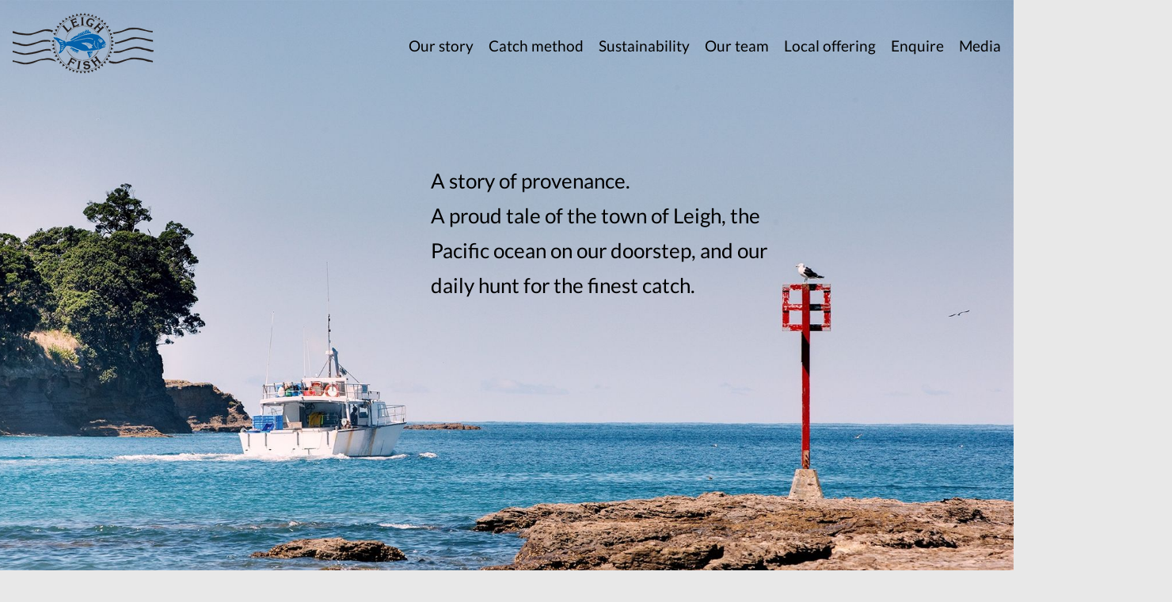

--- FILE ---
content_type: text/html
request_url: https://www.leighfish.co.nz/our-story
body_size: 5841
content:
<!DOCTYPE HTML>
<html lang="en">
<head>
	<meta charset="UTF-8">
            <title>Our Story | Lee Fish - New Zealand</title>
            <meta name="description" content="Lee Fish has a proud story of provenance, to supplying sustainable long-line caught fish to the world.">
            <meta name="keywords" content="Leigh Fisheries, Lee Fish, fishery, fish, New Zealand, pacific, long-line, longline, snapper, iki-jimeprovenance, high end, Hauraki Gulf">
        <link href="https://www.leighfish.co.nz/our-story" rel="canonical">
	<meta name="viewport" content="width=device-width" />
	<link rel="shortcut icon" href="/assets/favicon.ico?id=6d8af54af574f5a68ddd9025db94b954">
<link rel="stylesheet" href="/assets/css/4d306b9ece3436d387da3bd4f564d259.min.css?id=570ecbed294512d4dd54b7bd66ed2332" />	<script>
		function isApple() {
			return (/iPhone|iPad/i.test(navigator.userAgent)) ? true : false
		};
		if (isApple()) {
			document.write('<link rel="stylesheet" href="/css/apple.css?id=6efed5e84ed0fb86c64378b22f0fc34d" />');
		}
	</script>

	<link rel="stylesheet" href="/css/our-story.css?id=7c0e071b78664ea5481105d425a42fbb" />

	<script src="/assets/jquery/jquery.min.js?id=8fb8fee4fcc3cc86ff6c724154c49c42"></script>
	<script src="/assets/menu/menu.min.js?id=663905843ef828fb15881ab7395ed73b"></script>
	<script src="/assets/headroom/headroom.min.js?id=d64d9a66f39f6755d93ac2c3710a2b96"></script>
	<script src="/assets/headroom/jquery.headroom.min.js?id=5d00b65f84e4be18124b864f30d66754"></script>
	<script src="/assets/owlcarousel/owl.carousel.min.js?id=b7b9c97cd68ec336d01a79d5be48c58d"></script>
	<script src="/assets/lity/lity.min.js?id=5cc5a1610ec618d46d997b27806b42f2"></script>
	<script src="/assets/modernizr.min.js?id=null"></script>
	<script src="/assets/buttons/button-effects.js?id=1811ad925b0f52dc626d8a1451a27923"></script>
	<script src="/assets/viewportchecker/jquery.viewportchecker.min.js?id=4b5779dae0b022e8f7ccf89c5dc758fd"></script>
	<script>
		$.when( $.ready ).then(function() {
			$("#header").headroom({
				tolerance: {
					down : 10,
					up : 20
				},
				offset : 130
			});

			$('.fader').addClass('invisible').viewportChecker({
				classToAdd: 'visible animated fadeIn',
				repeat: false,
				offset: 100
			});
		});
	</script>
	<script type="text/javascript">
		function scrollNextScreen() {
			var supportPageOffset = window.pageYOffset !== undefined;
			var isCSS1Compat = ((document.compatMode || "") === "CSS1Compat");
			var scrollOffset = supportPageOffset ? window.pageYOffset : isCSS1Compat ? document.documentElement.scrollTop : document.body.scrollTop;

			// var scrollOffset = (window.pageYOffset || document.scrollTop) - (document.clientTop || 0);
			var screenHeight = ('innerHeight' in window ? window.innerHeight : document.documentElement.offsetHeight);

			var scrollX = 0;
			var scrollY = scrollOffset + screenHeight;

			console.log('scrollOffset: ' + scrollOffset + ', screenHeight: ' + screenHeight + ', scrollY: ' + scrollY);
			window.scroll(scrollX, scrollY);
		}
	</script>
	<script async src="https://www.googletagmanager.com/gtag/js?id=UA-139388678-1"></script>
	<script>
		window.dataLayer = window.dataLayer || [];
		function gtag(){dataLayer.push(arguments);}
		gtag('js', new Date());
		gtag('config', 'UA-139388678-1');
	</script>
</head>
<body class="page-our-story">

<header class="header-background"></header>

<header id="header" class="header header--fixed">

	<div class="header__menu" id="menu">
		<div class="header__menu-small">
			<div class="header__menu-small-content">
				<div class="pure-menu">
					<a href="/index" class="pure-menu-heading header__menu-logo-link">
						<img src="/static-files/template-logo-white-0-77.png" class="is-logo is-logo-white" />
						<img src="/static-files/template-logo-blue-0-77.png" class="is-logo is-logo-blue" />
					</a>
					<a href="#" class="menu-toggle" id="toggle"><s class="bar"></s><s class="bar"></s></a>
					<ul class="pure-menu-list">
						<li class="pure-menu-item is-top-level is-our-story"><a href="/our-story" class="pure-menu-link">Our story</a></li>
						<li class="pure-menu-item is-top-level is-catch-method"><a href="/catch-method" class="pure-menu-link">Catch method</a></li>
						<li class="pure-menu-item is-top-level is-sustainability"><a href="/sustainability" class="pure-menu-link">Sustainability</a></li>
						<li class="pure-menu-item is-top-level is-our-team"><a href="/our-team" class="pure-menu-link">Our team</a></li>
						<li class="pure-menu-item is-top-level is-local-offering"><a href="/local-offering" class="pure-menu-link">Local offering</a></li>
						<li class="pure-menu-item is-top-level is-enquire"><a href="/enquire" class="pure-menu-link">Enquire</a></li>
						<li class="pure-menu-item is-top-level is-media"><a href="/media" class="pure-menu-link">Media</a></li>
					</ul>
				</div>
			</div>
		</div>
		<div class="header__menu-large pure-menu pure-menu-horizontal">
			<div class="header__menu-large-content">
				<a href="/index" class="pure-menu-heading header__menu-logo-link">
					<img src="/static-files/template-logo-white-0-77.png" class="is-logo is-logo-white" />
					<img src="/static-files/template-logo-blue-0-77.png" class="is-logo is-logo-blue" />
				</a>
				<ul class="pure-menu-list">
					<li class="pure-menu-item is-top-level is-our-story"><a href="/our-story" class="pure-menu-link">Our story</a></li>
					<li class="pure-menu-item is-top-level is-catch-method"><a href="/catch-method" class="pure-menu-link">Catch method</a></li>
					<li class="pure-menu-item is-top-level is-sustainability"><a href="/sustainability" class="pure-menu-link">Sustainability</a></li>
					<li class="pure-menu-item is-top-level is-our-team"><a href="/our-team" class="pure-menu-link">Our team</a></li>
					<li class="pure-menu-item is-top-level is-local-offering"><a href="/local-offering" class="pure-menu-link">Local offering</a></li>
					<li class="pure-menu-item is-top-level is-enquire"><a href="/enquire" class="pure-menu-link">Enquire</a></li>
					<li class="pure-menu-item is-top-level is-media"><a href="/media" class="pure-menu-link">Media</a></li>
				</ul>
			</div>
		</div>
	</div>


</header>

<script>
	$.when( $.ready ).then(function() {
		var menu = $('#menu'),
			WINDOW_CHANGE_EVENT = ('onorientationchange' in window) ? 'orientationchange' : 'resize';

		function toggleMenu() {
			menu.toggleClass('open');
			$('#toggle').toggleClass('x');
		}

		function closeMenu() {
			if (menu.hasClass('open')) {
				toggleMenu();
			}
		}

		$('#toggle').on('click', function (e) {
			toggleMenu();
			e.preventDefault();
		});

		window.addEventListener(WINDOW_CHANGE_EVENT, closeMenu);
	});
</script>

<div class="page-body">
	<div class="page-body__content">
		<div class="provenance">
	<div class="provenance__text ani" data-150-top="transform:translateY(0px)" data-top-bottom="transform:translateY(100px)">
		<p>A story of provenance.</p>
		<p>A proud tale of the town of Leigh, the Pacific ocean on our doorstep, and our daily hunt for the finest catch.</p>
	</div>
</div>

<div class="start pure-g">
	<div class="start__text-wrapper pure-u-1-1 pure-u-md-1-2">
		<div class="start__text">
			<p>We opened our doors as a little factory / smokehouse in 1957, just a stone's throw from Leigh Harbour. Times have changed, not so much in the way we catch fish, but in terms of the global reach and markets we supply. Starting with just New Zealand, our catch now graces the tables of restaurants throughout Europe, North America, Asia and Australia, showcasing the best fish that our little town can offer.</p>
		</div>
	</div>
	<div class="start__media pure-u-1-1 pure-u-md-1-2">
		<div class="ani" data-150-top="transform:translateX(0px)" data-50="transform:translateX(200px)">
				<img src="/static-files/our-story-history-1-300-0.jpg" class="start__image-1"  />
				<img src="/static-files/our-story-history-2-300-0.jpg" class="start__image-2"  />
		</div>

	</div>
</div>

<div class="shores pure-g">
	<div class="shores__media pure-u-1-1 pure-u-md-1-2">
		<h2 class="shores__title">Our fair shores...</h2>
		<div class="ani" data-150-top="transform:translateX(0px)" data-50="transform:translateX(-200px)">
				<img src="/static-files/our-story-nautical-map-1500-0.jpg" class="shores__image" />
		</div>

	</div>
	<div class="shores__text-wrapper pure-u-1-1 pure-u-md-1-2">
		<div class="shores__text">
			<p>Leigh is situated as a perfect coastal gateway to the outer Hauraki Gulf and its rich fishing grounds further north. While the inner-Gulf acts as a natural nursery for many important inshore species, the outer-Gulf with its myriad of Islands, reefs and diverse coastline, offers an abundance of different types of fish throughout the year. Heading north from the Gulf is open ocean, with clean cool South Pacific waters providing an excellent environment for fish to reach optimum condition before harvesting. It is a coastal setting that is beautiful, bountiful and easily accessible for our small boats, allowing them to set sail at dawn then return to unload their catch on the same day.</p>
		</div>
	</div>
</div>

<div class="fresh">
	<div>
		<h2 class="fresh__title">Fresh, Wild and Natural</h2>
	</div>
	<div class="pure-g">
		<div class="fresh__text-wrapper pure-u-1-1 pure-u-md-1-2">
			<div class="fresh__text">
				<p>It was the original trio of Jim Aitken, Alex Haydin and Bill Tong that set up the cooperative of Leigh Fisheries and started long-lining. They were low on resources and fortunately long-line fishing was also the most economical way to harvest fish (it used less diesel and could be done with smaller boats and less gear than trawling as well as resulting in a much better product). In those days Leigh was a long journey by road from Auckland city and they were unable to distribute fresh fish reliably so they were smoking the majority of the catch and sending it to Auckland via schooner. As the Australian market opened in the years that followed this increased the market capacity for good fresh fish and thus our operation grew, with steady expansion of the fleet and on-land facilities. In saying that, the company was always small in comparison to many other seafood companies in NZ. The focus was not on becoming the biggest, but always the best and since the early days we have managed to produce our beautiful product while maintaining a family style of operation. Indeed most of the families of Leigh have had at least one member either working onboard the boats or in the factory itself.</p>
			</div>
		</div>
		<div class="fresh__media pure-u-1-1 pure-u-md-1-2">
			<h2 class="fresh__media-title">Fresh, Wild and Natural</h2>
			<div class="ani" data-150-top="transform:translateX(0px)" data-50="transform:translateX(200px)">
			<img src="/static-files/our-story-history-3-600-0.jpg" class="fresh__image-1" />
			<img src="/static-files/our-story-history-4-600-0.jpg" class="fresh__image-2" />
			</div>
		</div>
	</div>
</div>

<div class="leigh pure-g">
	<div class="leigh__media pure-u-1-1 pure-u-md-1-2">
		<h2 class="leigh__title">Lee Fish</h2>
		<img src="/static-files/our-story-boat-catch-1500-0.jpg" class="leigh__image" />
		
	</div>
	<div class="leigh__text-wrapper pure-u-1-1 pure-u-md-1-2">
		<div class="leigh__text">
			<p>Whilst our beloved town is called Leigh, we established the 'Lee Fish' brand through the 80's and 90's, changing the spelling to simplify pronunciation of our brand, and to resonate with our major market at the time - Japan. Working with the world's most discerning seafood nation honed our skills and taught us the intricacies of catching and handling. This included the crucial Japanese method of 'iki-jime' and the other steps we take in order to produce what is considered to be some of the worlds most highly-prized fish. Ever since then the 'Lee Fish' brand has been used for our premium quality product and is the end-result of the legacy that began over 60 years ago.</p>
		</div>
	</div>
</div>

<div class="market pure-g">
	<div class="market__text-wrapper pure-u-1-1 pure-u-md-1-2">
		<div class="market__text">
			<p>With a beautiful product and brand groomed by two decades in the high-end Japanese market, it was then time to dive into other markets to showcase our catch. Our initial offering was met with astonishment in Europe and North America, with customers in simple disbelief that this fish had flown in from the other side of the world and still looked picture perfect. At seafood shows our Lee Fish product gained 'Prix d'Elite' from the beginning, and based on this strong demand we set up subsidiary companies Lee Fish Europe and then Lee Fish USA located in Zurich and Los Angeles respectively. Our catch was flown there fresh, on a daily basis, and quickly found its home in the kitchens of the multiple michelin-starred chefs in those regions.</p>
		</div>
	</div>
	<div class="market__media pure-u-1-1 pure-u-md-1-2">
		<h2 class="market__title">Market diversification</h2>
		<div class="ani" data-150-top="transform:translateY(0px)" data-50="transform:translateY(200px)">
		<img src="/static-files/our-story-lee-fish-map-1500-0.jpg" class="market__image" />
		</div>
	</div>
</div>

<div class="pure-g brand-reputation">
	<div class="brand show-md pure-u-md-1-2">
		<h2 class="brand__title">A brand that chefs love.</h2>
		<div class="ani" data-150-top="transform:translateX(0px)" data-50="transform:translateX(-100px)">
		<img src="/static-files/our-story-brand-chefs-love-1500-0.jpg" class="brand__image" />
		</div>
		<div class="brand__text">
			<p>So while global reach and reputation have developed significantly from the early days, the rest remains the same; the beautiful coloured snapper, the rich and unpolluted South Pacific ocean, the wild elements out at sea, the tranquil Leigh Harbour, plus the look in the eyes of our fishermen.</p>
		</div>
	</div>
	<div class="reputation pure-u-1-1 pure-u-md-1-2">
		<div class="reputation__text">
			<p>After all these years the Lee Fish brand has become a worldwide hallmark in both sustainability and quality. It has won numerous prizes and is considered by many to be unmatched as a fresh, wild-fish product on the global stage. We have achieved unbelievable results considering our somewhat humble beginnings.</p>
			<span class="hide-md">
				<p>&nbsp;<br />So while global reach and reputation have developed significantly from the early days, the rest remains the same; the beautiful coloured snapper, the rich and unpolluted South Pacific ocean, the wild elements out at sea, the tranquil Leigh Harbour, plus the look in the eyes of our fishermen.</p>
			</span>
		</div>
		<div class="reputation__media">
			<img src="/static-files/our-story-alex-1000-0.png" class="reputation__image" />
		</div>
	</div>
</div>
<div class="reputation-caption">
	<p>Alex Aitken, fishermen of 40 years</p>
</div>

<div class="simplicity">
	<h2 class="simplicity__title">Simplicity</h2>
	<div class="simplicity__text-wrapper">
		<div class="simplicity__text">
			<p>Nowadays our story can be broken down simply - sustainable fishing, careful handling, packing and grading, all in the shortest time possible from boat to customer. And the prized outcome of this labour of love; whether in Auckland, Sydney, New York, Zurich or Hong Kong, is that nod of absolute respect and smile of satisfaction from the chefs we work with, giving them that little bit of exhilaration every single time they pop the lid off one of our boxes of fish..</p>
		</div>
	</div>
</div>

	</div>
</div>

<div class="marker">
	<div class="marker__image"></div>
</div>

<div class="footer">
	<div class="footer__group">
		<div class="footer__content pure-g">
			<div class="footer__location pure-u-1-2 pure-u-sm-1-3">
				<div class="footer__location-title">LOCATION</div>
				<div class="footer__location-address">
					10 Pakiri Road<br />
					Leigh<br />
					New Zealand
				</div>
			</div>
			<div class="footer__contact-details pure-u-1-2 pure-u-sm-1-3">
				<div class="footer__contact-title">CONTACT</div>
				<div class="footer__contact-phone">
					&nbsp;<br /><a href="tel:+6494226424">T. +64 09.4226424</a></div>
				<div class="footer__contact-fax"><a href="tel:+6494226424">F. +64 09.4226478</a></div>
			</div>
			<div class="footer__social pure-u-1-1 pure-u-sm-1-3">
				<div class="footer__follow-title">FOLLOW</div>
				<div class="footer__follow-instagram"><button type="button" class="cbutton cbutton--effect-jelena" data-href="https://www.instagram.com/leighfishnz/"></button></div>
			</div>
		</div>
	</div>
	<div class="footer__rights">&copy; Copyright 2026 - Lee Fish - All Rights Reserved.</div>
</div>

<script src="/assets/scrollify/jquery.scrollify.js"></script>
<script src="/assets/skrollr/skrollr.min.js"></script>
<script>
$(function () {
	function isMobileOrTablet() {
		return (/Android|webOS|iPhone|iPad|iPod|BlackBerry|IEMobile|Opera Mini|Silk|PlayBook|BB\d+|Meego/i.test(navigator.userAgent)) ? true : false
	};

	var w = $(window);
	var mobile = isMobileOrTablet();

	if (!mobile && w.width() > 767) {

		function skrollrInit() {
			skrollr.init({
				forceHeight: false
			});
		};

		skrollrInit();

		// disable skrollr if the window is resized below 768px wide
		$(window).on('resize', function () {
			var _skrollr = skrollr.get();
			var windowWidth = $(window).width();

			if ( windowWidth <= 767 && _skrollr !== undefined ) {
				_skrollr.destroy();
			} else if ( windowWidth > 767 && _skrollr === undefined ) {
				skrollrInit();
			}
		});
	}
});
</script>

</body>
</html>

--- FILE ---
content_type: text/css
request_url: https://www.leighfish.co.nz/css/our-story.css?id=7c0e071b78664ea5481105d425a42fbb
body_size: 1399
content:
.header {
  background: transparent;
}
.header.headroom--not-top {
  background: linear-gradient(0deg, rgba(255, 255, 255, 0.5) 0%, rgba(130, 130, 130, 0.5) 70%, rgba(0, 0, 0, 0.5) 100%);
}
.header__menu-large .pure-menu-link {
  color: #010101;
}
.header__menu-large .pure-menu-link:visited {
  color: #010101;
}
.header__menu-large .pure-menu-link:hover {
  color: #010101;
}
.header__menu .is-logo.is-logo-blue {
  display: inline-block;
}
.header__menu .is-logo.is-logo-white {
  display: none;
}
.header__menu.open .is-logo.is-logo-blue {
  display: none;
}
.header__menu.open .is-logo.is-logo-white {
  display: inline-block;
}
.menu-toggle .bar {
  background-color: #4c7398;
}
.menu-toggle.x .bar {
  background-color: #FFFFFF;
}
.marker {
  top: -4rem;
}
.marker__image {
  width: 17rem;
  height: 30rem;
  overflow: hidden;
  background-image: url('/static-files/template-marker-no-bird-272-0.png');
}
@media (min-width: 64em) {
  .footer {
    margin-top: -22rem;
  }
}
.page-body {
  padding-bottom: 0rem;
}
.text-style {
  font-size: 1.25rem;
  font-weight: 300;
  line-height: 2rem;
  margin: 3rem 2rem 3rem 2rem;
}
@media screen and (min-width: 48em) {
  .text-style {
    margin: 3rem 4rem 3rem 3rem;
    max-width: 24em;
    font-size: 1.3rem;
    font-weight: 300;
    line-height: 2.25rem;
  }
}
@media screen and (min-width: 67em) {
  .text-style {
    margin: 3rem auto 3rem auto;
    padding: 0 4rem;
  }
}
.text-style-white {
  font-size: 1.25rem;
  font-weight: 300;
  line-height: 2rem;
  margin: 3rem 2rem 3rem 2rem;
  font-weight: 200;
  color: #FFF;
}
@media screen and (min-width: 48em) {
  .text-style-white {
    margin: 3rem 4rem 3rem 3rem;
    max-width: 24em;
    font-size: 1.3rem;
    font-weight: 300;
    line-height: 2.25rem;
  }
}
@media screen and (min-width: 67em) {
  .text-style-white {
    margin: 3rem auto 3rem auto;
    padding: 0 4rem;
  }
}
.title-style {
  font-size: 2rem;
  font-weight: 300;
  font-family: 'Playfair Display', sans-serif;
  margin: 2rem 1rem 2rem 1rem;
}
@media screen and (min-width: 48em) {
  .title-style {
    margin: 6rem 1rem 3rem 3rem;
  }
}
@media screen and (min-width: 48em) {
  .white-line {
    border-left: 1px solid white;
  }
}
.provenance {
  background-color: #68717a;
  background-image: url('/static-files/our-story-out-to-sea-2000-0.jpg');
  background-position: bottom right;
  background-size: cover;
  background-repeat: no-repeat;
  height: 60rem;
}
.provenance__text {
  padding: 7rem 2rem 0 2rem;
  font-size: 1.625rem;
  line-height: 2.75rem;
}
@media screen and (min-width: 35.5em) {
  .provenance__text {
    padding: 11rem 0 0 0;
    margin-left: 2rem;
    margin-right: 30%;
    max-width: 50%;
  }
}
@media screen and (min-width: 48em) {
  .provenance__text {
    padding: 11rem 0 0 0;
    margin-left: 2rem;
    margin-right: 30%;
    max-width: 50%;
  }
}
@media screen and (min-width: 53em) {
  .provenance__text {
    margin-left: auto;
    margin-right: 30%;
    max-width: 40%;
  }
}
@media screen and (min-width: 80em) {
  .provenance__text {
    margin-right: 20%;
    max-width: 30rem;
  }
}
.start__text {
  font-size: 1.25rem;
  font-weight: 300;
  line-height: 2rem;
  margin: 3rem 2rem 3rem 2rem;
}
@media screen and (min-width: 48em) {
  .start__text {
    margin: 3rem 4rem 3rem 3rem;
    max-width: 24em;
    font-size: 1.3rem;
    font-weight: 300;
    line-height: 2.25rem;
  }
}
@media screen and (min-width: 67em) {
  .start__text {
    margin: 3rem auto 3rem auto;
    padding: 0 4rem;
  }
}
@media screen and (min-width: 48em) {
  .start__text {
    margin-top: 8rem;
  }
}
.start__media {
  text-align: left;
  background-color: #68717a;
}
@media screen and (min-width: 48em) {
  .start__media {
    border-left: 1px solid white;
  }
}
@media screen and (min-width: 48em) {
  .start__media {
    padding: 5rem 0;
  }
}
.start__image-1 {
  width: 48%;
}
@media screen and (min-width: 48em) {
  .start__image-1 {
    margin-left: -3rem;
  }
}
@media screen and (min-width: 64em) {
  .start__image-1 {
    max-height: 25rem;
    width: unset;
  }
}
.start__image-2 {
  width: 48%;
}
@media screen and (min-width: 48em) {
  .start__image-2 {
    margin-left: 0.25rem;
  }
}
@media screen and (min-width: 64em) {
  .start__image-2 {
    max-height: 25rem;
    width: unset;
  }
}
.shores__text-wrapper {
  background-color: #68717a;
}
@media screen and (min-width: 48em) {
  .shores__text-wrapper {
    border-left: 1px solid white;
  }
}
.shores__text {
  font-size: 1.25rem;
  font-weight: 300;
  line-height: 2rem;
  margin: 3rem 2rem 3rem 2rem;
  font-weight: 200;
  color: #FFF;
}
@media screen and (min-width: 48em) {
  .shores__text {
    margin: 3rem 4rem 3rem 3rem;
    max-width: 24em;
    font-size: 1.3rem;
    font-weight: 300;
    line-height: 2.25rem;
  }
}
@media screen and (min-width: 67em) {
  .shores__text {
    margin: 3rem auto 3rem auto;
    padding: 0 4rem;
  }
}
.shores__media {
  background-color: #68717a;
}
@media screen and (min-width: 48em) {
  .shores__media {
    padding-bottom: 10rem;
  }
}
.shores__title {
  font-size: 2rem;
  font-weight: 300;
  font-family: 'Playfair Display', sans-serif;
  margin: 2rem 1rem 2rem 1rem;
  color: #FFF;
}
@media screen and (min-width: 48em) {
  .shores__title {
    margin: 6rem 1rem 3rem 3rem;
  }
}
.shores__image {
  width: 100%;
}
.fresh {
  overflow: hidden;
}
.fresh__title {
  font-size: 2rem;
  font-weight: 300;
  font-family: 'Playfair Display', sans-serif;
  margin: 2rem 1rem 2rem 1rem;
}
@media screen and (min-width: 48em) {
  .fresh__title {
    margin: 6rem 1rem 3rem 3rem;
  }
}
@media screen and (min-width: 48em) {
  .fresh__title {
    display: none;
  }
}
.fresh__text-wrapper {
  background-color: #68717a;
}
.fresh__text {
  font-size: 1.25rem;
  font-weight: 300;
  line-height: 2rem;
  margin: 3rem 2rem 3rem 2rem;
  font-weight: 200;
  color: #FFF;
}
@media screen and (min-width: 48em) {
  .fresh__text {
    margin: 3rem 4rem 3rem 3rem;
    max-width: 24em;
    font-size: 1.3rem;
    font-weight: 300;
    line-height: 2.25rem;
  }
}
@media screen and (min-width: 67em) {
  .fresh__text {
    margin: 3rem auto 3rem auto;
    padding: 0 4rem;
  }
}
@media screen and (min-width: 48em) {
  .fresh__text {
    text-align: right;
  }
}
@media screen and (min-width: 48em) {
  .fresh__media {
    border-left: 1px solid white;
  }
}
@media screen and (min-width: 48em) {
  .fresh__media {
    margin: 0 0 6rem 0;
  }
}
.fresh__media-title {
  font-size: 2rem;
  font-weight: 300;
  font-family: 'Playfair Display', sans-serif;
  margin: 2rem 1rem 2rem 1rem;
  display: none;
}
@media screen and (min-width: 48em) {
  .fresh__media-title {
    margin: 6rem 1rem 3rem 3rem;
  }
}
@media screen and (min-width: 48em) {
  .fresh__media-title {
    display: block;
  }
}
.fresh__image-1,
.fresh__image-2 {
  width: 100%;
}
@media screen and (min-width: 48em) {
  .fresh__image-1,
  .fresh__image-2 {
    width: unset;
    margin-left: -3rem;
    margin-right: -3rem;
    max-height: 25rem;
  }
}
@media screen and (min-width: 48em) {
  .fresh__image-2 {
    margin-top: 0.5rem;
  }
}
@media screen and (min-width: 48em) {
  .leigh__text-wrapper {
    border-left: 1px solid white;
  }
}
.leigh__text {
  font-size: 1.25rem;
  font-weight: 300;
  line-height: 2rem;
  margin: 3rem 2rem 3rem 2rem;
}
@media screen and (min-width: 48em) {
  .leigh__text {
    margin: 3rem 4rem 3rem 3rem;
    max-width: 24em;
    font-size: 1.3rem;
    font-weight: 300;
    line-height: 2.25rem;
  }
}
@media screen and (min-width: 67em) {
  .leigh__text {
    margin: 3rem auto 3rem auto;
    padding: 0 4rem;
  }
}
.leigh__title {
  font-size: 2rem;
  font-weight: 300;
  font-family: 'Playfair Display', sans-serif;
  margin: 2rem 1rem 2rem 1rem;
}
@media screen and (min-width: 48em) {
  .leigh__title {
    margin: 6rem 1rem 3rem 3rem;
  }
}
.leigh__image {
  width: 100%;
}
.market__text {
  font-size: 1.25rem;
  font-weight: 300;
  line-height: 2rem;
  margin: 3rem 2rem 3rem 2rem;
  margin-top: 0;
}
@media screen and (min-width: 48em) {
  .market__text {
    margin: 3rem 4rem 3rem 3rem;
    max-width: 24em;
    font-size: 1.3rem;
    font-weight: 300;
    line-height: 2.25rem;
  }
}
@media screen and (min-width: 67em) {
  .market__text {
    margin: 3rem auto 3rem auto;
    padding: 0 4rem;
  }
}
@media screen and (min-width: 48em) {
  .market__text {
    text-align: right;
    margin-top: 4rem;
  }
}
.market__media {
  background-color: #68717a;
}
@media screen and (min-width: 48em) {
  .market__media {
    border-left: 1px solid white;
  }
}
.market__title {
  font-size: 2rem;
  font-weight: 300;
  font-family: 'Playfair Display', sans-serif;
  margin: 2rem 1rem 2rem 1rem;
  color: #FFF;
}
@media screen and (min-width: 48em) {
  .market__title {
    margin: 6rem 1rem 3rem 3rem;
  }
}
.market__image {
  width: 100%;
}
@media screen and (min-width: 48em) {
  .market__image {
    margin-left: -3rem;
  }
}
.brand-reputation {
  background-color: #68717a;
}
.brand__title {
  font-size: 2rem;
  font-weight: 300;
  font-family: 'Playfair Display', sans-serif;
  margin: 2rem 1rem 2rem 1rem;
  color: #FFF;
}
@media screen and (min-width: 48em) {
  .brand__title {
    margin: 6rem 1rem 3rem 3rem;
  }
}
.brand__image {
  width: 100%;
}
.brand__text {
  font-size: 1.25rem;
  font-weight: 300;
  line-height: 2rem;
  margin: 3rem 2rem 3rem 2rem;
  font-weight: 200;
  color: #FFF;
  position: relative;
  z-index: 1;
}
@media screen and (min-width: 48em) {
  .brand__text {
    margin: 3rem 4rem 3rem 3rem;
    max-width: 24em;
    font-size: 1.3rem;
    font-weight: 300;
    line-height: 2.25rem;
  }
}
@media screen and (min-width: 67em) {
  .brand__text {
    margin: 3rem auto 3rem auto;
    padding: 0 4rem;
  }
}
@media screen and (min-width: 48em) {
  .brand__text {
    text-align: right;
  }
}
@media screen and (min-width: 48em) {
  .reputation {
    border-left: 1px solid white;
  }
}
.reputation__text {
  font-size: 1.25rem;
  font-weight: 300;
  line-height: 2rem;
  margin: 3rem 2rem 3rem 2rem;
  font-weight: 200;
  color: #FFF;
  margin-top: 2em;
}
@media screen and (min-width: 48em) {
  .reputation__text {
    margin: 3rem 4rem 3rem 3rem;
    max-width: 24em;
    font-size: 1.3rem;
    font-weight: 300;
    line-height: 2.25rem;
  }
}
@media screen and (min-width: 67em) {
  .reputation__text {
    margin: 3rem auto 3rem auto;
    padding: 0 4rem;
  }
}
@media screen and (min-width: 48em) {
  .reputation__text {
    margin-top: 0;
    margin-bottom: 0;
  }
}
.reputation__media {
  padding-top: 3rem;
}
.reputation__image {
  width: 125%;
  margin-left: -25%;
}
.reputation-caption {
  font-size: 0.8rem;
  text-align: right;
  padding: 0.5rem 0.5rem 0 0;
}
.simplicity {
  margin-top: 5rem;
  padding-bottom: 6rem;
  border-bottom: 2px solid #fff;
}
.simplicity__title {
  font-size: 2rem;
  font-weight: 300;
  font-family: 'Playfair Display', sans-serif;
  margin: 2rem 1rem 2rem 1rem;
}
@media screen and (min-width: 48em) {
  .simplicity__title {
    margin: 6rem 1rem 3rem 3rem;
  }
}
@media screen and (min-width: 48em) {
  .simplicity__title {
    max-width: 90%;
    text-align: right;
    margin-left: auto;
    margin-right: auto;
  }
}
.simplicity__text {
  font-size: 1.25rem;
  font-weight: 300;
  line-height: 2rem;
  margin: 3rem 2rem 3rem 2rem;
  text-align: justify;
}
@media screen and (min-width: 48em) {
  .simplicity__text {
    margin: 3rem 4rem 3rem 3rem;
    max-width: 24em;
    font-size: 1.3rem;
    font-weight: 300;
    line-height: 2.25rem;
  }
}
@media screen and (min-width: 67em) {
  .simplicity__text {
    margin: 3rem auto 3rem auto;
    padding: 0 4rem;
  }
}
@media screen and (min-width: 48em) {
  .simplicity__text {
    max-width: 90%;
  }
}


--- FILE ---
content_type: application/javascript
request_url: https://www.leighfish.co.nz/assets/menu/menu.min.js?id=663905843ef828fb15881ab7395ed73b
body_size: 710
content:
$.when($.ready).then(function(){function e(e){var t="pure-menu-active",n="role",i="aria-hidden",u=".pure-menu-link",r=window.hasOwnProperty&&window.hasOwnProperty("ontouchstart")?"touchstart":"mousedown",s=this,e=(this._state=1,this.show=function(){0!==this._state&&(this._dropdownParent.classList.add(t),this._menu.setAttribute(i,!1),this._state=0)},this.hide=function(){1!==this._state&&(this._dropdownParent.classList.remove(t),this._menu.setAttribute(i,!0),this._link.focus(),this._state=1)},this.toggle=function(){this[1===this._state?"show":"hide"]()},this.halt=function(e){e.stopPropagation(),e.preventDefault()},this._dropdownParent=e,this._link=this._dropdownParent.querySelector(u),this._menu=this._dropdownParent.querySelector(".pure-menu-children"),this._firstMenuLink=this._menu.querySelector(u),this._link.getAttribute("id")),u=(this._link.setAttribute("aria-haspopup","true"),this._menu.setAttribute(n,"menu"),this._menu.setAttribute("aria-labelledby",e),this._menu.setAttribute("aria-hidden","true"),[].forEach.call(this._menu.querySelectorAll("li"),function(e){e.setAttribute(n,"presentation")}),[].forEach.call(this._menu.querySelectorAll("a"),function(e){e.setAttribute(n,"menuitem")}),this._link.getAttribute("href"));null!==u&&""!==u&&"#"!==u||this._link.addEventListener("click",function(e){e.stopPropagation(),e.preventDefault(),s.toggle()}),document.addEventListener("keydown",function(e){var t,n,i,u;if(0===s._state&&!s._menu.querySelector(".pure-menu-active"))if(t=s._menu.querySelector(":focus"),27===e.keyCode)s.halt(e),s.hide();else if(40===e.keyCode){for(s.halt(e),i=t?t.parentNode.nextSibling:null;i&&1!==i.nodeType;)i=i.nextSibling;u=i?i.querySelector(".pure-menu-link"):null,t?u&&u.focus():s._menu.querySelector(".pure-menu-link").focus()}else if(38===e.keyCode){for(s.halt(e),n=t?t.parentNode.previousSibling:null;n&&1!==n.nodeType;)n=n.previousSibling;u=n?n.querySelector(".pure-menu-link"):null,t?u&&u.focus():s._menu.querySelector(".pure-menu-item:last-child .pure-menu-link").focus()}}),document.addEventListener(r,function(e){e=e.target;(e===s._link||s._menu.contains(e))&&null===e.getAttribute("data-back")||(s.hide(),s._link.blur())})}for(var t=document.querySelectorAll(".pure-menu-has-children"),n=0;n<t.length;n++)new e(t[n])});

--- FILE ---
content_type: application/javascript
request_url: https://www.leighfish.co.nz/assets/buttons/button-effects.js?id=1811ad925b0f52dc626d8a1451a27923
body_size: 512
content:
$.when($.ready).then(function() {
	var buttons = document.querySelectorAll('.cbutton'),
		support = {
			animations : Modernizr.cssanimations
		},
		animEndEventNames = {
			'WebkitAnimation' : 'webkitAnimationEnd',
			'OAnimation' : 'oAnimationEnd',
			'msAnimation' : 'MSAnimationEnd',
			'animation' : 'animationend'
		},
		animEndEventName = animEndEventNames[ Modernizr.prefixed('animation') ],
		onEndAnimation = function(el, callback) {
			var onEndCallbackFn = function(e) {
				if (support.animations) {
					if (e.target != this) {
						return;
					}

					this.removeEventListener(animEndEventName, onEndCallbackFn);
				}
				if (callback && typeof callback === 'function') {
					callback.call();
				}
			};

			if (support.animations) {
				el.addEventListener(animEndEventName, onEndCallbackFn);
			} else {
				onEndCallbackFn();
			}
		};

	[].slice.call(buttons).forEach(function(button) {
		var animate = function(e) {
			var endAnimationElement;
			if (button.classList.contains('cbutton--complex')) {
				endAnimationElement = button.querySelector('.cbutton__helper');
			} else {
				endAnimationElement = button;
			}

			button.classList.add('cbutton--click');
			onEndAnimation(endAnimationElement, function() {
				button.classList.remove('cbutton--click');
			});

			e.stopPropagation();
			e.preventDefault();

			var href = button.getAttribute('data-href');
			if (href) {
				window.location.href = href;
			}

			return false;
		};
		button.addEventListener('touchstart', animate, Modernizr.passiveeventlisteners ? { passive: true } : false);
		button.addEventListener('click', animate);
	});
});

--- FILE ---
content_type: application/javascript
request_url: https://www.leighfish.co.nz/assets/modernizr.min.js?id=null
body_size: 3685
content:
/*! modernizr 3.13.1 (Custom Build) | MIT *
 * https://modernizr.com/download/?-cssanimations-passiveeventlisteners-domprefixes-load-prefixed-setclasses-shiv-testallprops-testprop !*/
!function(e,t,n,r){function o(e,t){return typeof e===t}function i(e,t){return!!~(""+e).indexOf(t)}function a(){return"function"!=typeof n.createElement?n.createElement(arguments[0]):b?n.createElementNS.call(n,"http://www.w3.org/2000/svg",arguments[0]):n.createElement.apply(n,arguments)}function s(){var e=n.body;return e||(e=a(b?"svg":"body"),e.fake=!0),e}function l(e,t,r,o){var i,l,c,u,f="modernizr",p=a("div"),d=s();if(parseInt(r,10))for(;r--;)c=a("div"),c.id=o?o[r]:f+(r+1),p.appendChild(c);return i=a("style"),i.type="text/css",i.id="s"+f,(d.fake?d:p).appendChild(i),d.appendChild(p),i.styleSheet?i.styleSheet.cssText=e:i.appendChild(n.createTextNode(e)),p.id=f,d.fake&&(d.style.background="",d.style.overflow="hidden",u=E.style.overflow,E.style.overflow="hidden",E.appendChild(d)),l=t(p,e),d.fake&&d.parentNode?(d.parentNode.removeChild(d),E.style.overflow=u,E.offsetHeight):p.parentNode.removeChild(p),!!l}function c(e){return e.replace(/([A-Z])/g,function(e,t){return"-"+t.toLowerCase()}).replace(/^ms-/,"-ms-")}function u(e,n,r){var o;if("getComputedStyle"in t){o=getComputedStyle.call(t,e,n);var i=t.console;if(null!==o)r&&(o=o.getPropertyValue(r));else if(i){var a=i.error?"error":"log";i[a].call(i,"getComputedStyle returning null, its possible modernizr test results are inaccurate")}}else o=!n&&e.currentStyle&&e.currentStyle[r];return o}function f(e,n){var o=e.length;if("CSS"in t&&"supports"in t.CSS){for(;o--;)if(t.CSS.supports(c(e[o]),n))return!0;return!1}if("CSSSupportsRule"in t){for(var i=[];o--;)i.push("("+c(e[o])+":"+n+")");return i=i.join(" or "),l("@supports ("+i+") { #modernizr { position: absolute; } }",function(e){return"absolute"===u(e,null,"position")})}return r}function p(e){return e.replace(/([a-z])-([a-z])/g,function(e,t,n){return t+n.toUpperCase()}).replace(/^-/,"")}function d(e,t,n,s){function l(){u&&(delete N.style,delete N.modElem)}if(s=!o(s,"undefined")&&s,!o(n,"undefined")){var c=f(e,n);if(!o(c,"undefined"))return c}for(var u,d,m,h,v,g=["modernizr","tspan","samp"];!N.style&&g.length;)u=!0,N.modElem=a(g.shift()),N.style=N.modElem.style;for(m=e.length,d=0;d<m;d++)if(h=e[d],v=N.style[h],i(h,"-")&&(h=p(h)),N.style[h]!==r){if(s||o(n,"undefined"))return l(),"pfx"!==t||h;try{N.style[h]=n}catch(e){}if(N.style[h]!==v)return l(),"pfx"!==t||h}return l(),!1}function m(e,t){return function(){return e.apply(t,arguments)}}function h(e,t,n){var r;for(var i in e)if(e[i]in t)return!1===n?e[i]:(r=t[e[i]],o(r,"function")?m(r,n||t):r);return!1}function v(e,t,n,r,i){var a=e.charAt(0).toUpperCase()+e.slice(1),s=(e+" "+_.join(a+" ")+a).split(" ");return o(t,"string")||o(t,"undefined")?d(s,t,r,i):(s=(e+" "+x.join(a+" ")+a).split(" "),h(s,t,n))}function g(e,t,n){return v(e,r,r,t,n)}var y=[],C={_version:"3.13.1",_config:{classPrefix:"",enableClasses:!0,enableJSClass:!0,usePrefixes:!0},_q:[],on:function(e,t){var n=this;setTimeout(function(){t(n[e])},0)},addTest:function(e,t,n){y.push({name:e,fn:t,options:n})},addAsyncTest:function(e){y.push({name:null,fn:e})}},Modernizr=function(){};Modernizr.prototype=C,Modernizr=new Modernizr;var S=[],E=n.documentElement,b="svg"===E.nodeName.toLowerCase(),w="Moz O ms Webkit",x=C._config.usePrefixes?w.toLowerCase().split(" "):[];C._domPrefixes=x;b||function(e,t){function n(e,t){var n=e.createElement("p"),r=e.getElementsByTagName("head")[0]||e.documentElement;return n.innerHTML="x<style>"+t+"</style>",r.insertBefore(n.lastChild,r.firstChild)}function r(){var e=y.elements;return"string"==typeof e?e.split(" "):e}function o(e,t){var n=y.elements;"string"!=typeof n&&(n=n.join(" ")),"string"!=typeof e&&(e=e.join(" ")),y.elements=n+" "+e,c(t)}function i(e){var t=g[e[h]];return t||(t={},v++,e[h]=v,g[v]=t),t}function a(e,n,r){if(n||(n=t),f)return n.createElement(e);r||(r=i(n));var o;return o=r.cache[e]?r.cache[e].cloneNode():m.test(e)?(r.cache[e]=r.createElem(e)).cloneNode():r.createElem(e),!o.canHaveChildren||d.test(e)||o.tagUrn?o:r.frag.appendChild(o)}function s(e,n){if(e||(e=t),f)return e.createDocumentFragment();n=n||i(e);for(var o=n.frag.cloneNode(),a=0,s=r(),l=s.length;a<l;a++)o.createElement(s[a]);return o}function l(e,t){t.cache||(t.cache={},t.createElem=e.createElement,t.createFrag=e.createDocumentFragment,t.frag=t.createFrag()),e.createElement=function(n){return y.shivMethods?a(n,e,t):t.createElem(n)},e.createDocumentFragment=Function("h,f","return function(){var n=f.cloneNode(),c=n.createElement;h.shivMethods&&("+r().join().replace(/[\w\-:]+/g,function(e){return t.createElem(e),t.frag.createElement(e),'c("'+e+'")'})+");return n}")(y,t.frag)}function c(e){e||(e=t);var r=i(e);return!y.shivCSS||u||r.hasCSS||(r.hasCSS=!!n(e,"article,aside,dialog,figcaption,figure,footer,header,hgroup,main,nav,section{display:block}mark{background:#FF0;color:#000}template{display:none}")),f||l(e,r),e}var u,f,p=e.html5||{},d=/^<|^(?:button|map|select|textarea|object|iframe|option|optgroup)$/i,m=/^(?:a|b|code|div|fieldset|h1|h2|h3|h4|h5|h6|i|label|li|ol|p|q|span|strong|style|table|tbody|td|th|tr|ul)$/i,h="_html5shiv",v=0,g={};!function(){try{var e=t.createElement("a");e.innerHTML="<xyz></xyz>",u="hidden"in e,f=1==e.childNodes.length||function(){t.createElement("a");var e=t.createDocumentFragment();return void 0===e.cloneNode||void 0===e.createDocumentFragment||void 0===e.createElement}()}catch(e){u=!0,f=!0}}();var y={elements:p.elements||"abbr article aside audio bdi canvas data datalist details dialog figcaption figure footer header hgroup main mark meter nav output picture progress section summary template time video",version:"3.7.3",shivCSS:!1!==p.shivCSS,supportsUnknownElements:f,shivMethods:!1!==p.shivMethods,type:"default",shivDocument:c,createElement:a,createDocumentFragment:s,addElements:o};e.html5=y,c(t),"object"==typeof module&&module.exports&&(module.exports=y)}(void 0!==t?t:this,n);var _=C._config.usePrefixes?w.split(" "):[];C._cssomPrefixes=_;var z={elem:a("modernizr")};Modernizr._q.push(function(){delete z.elem});var N={style:z.elem.style};Modernizr._q.unshift(function(){delete N.style}),C.testAllProps=v;var M=function(e){var n,o=prefixes.length,i=t.CSSRule;if(void 0===i)return r;if(!e)return!1;if(e=e.replace(/^@/,""),(n=e.replace(/-/g,"_").toUpperCase()+"_RULE")in i)return"@"+e;for(var a=0;a<o;a++){var s=prefixes[a];if(s.toUpperCase()+"_"+n in i)return"@-"+s.toLowerCase()+"-"+e}return!1};C.atRule=M;C.prefixed=function(e,t,n){return 0===e.indexOf("@")?M(e):(-1!==e.indexOf("-")&&(e=p(e)),t?v(e,t,n):v(e,"pfx"))};C.testAllProps=g;var j=(C.testProp=function(e,t,n){return d([e],r,t,n)},function(){}),P=function(){};t.console&&(j=function(){var e=console.error?"error":"log";t.console[e].apply(t.console,Array.prototype.slice.call(arguments))},P=function(){var e=console.warn?"warn":"log";t.console[e].apply(t.console,Array.prototype.slice.call(arguments))}),C.load=function(){"yepnope"in t?(P("yepnope.js (aka Modernizr.load) is no longer included as part of Modernizr. yepnope appears to be available on the page, so we’ll use it to handle this call to Modernizr.load, but please update your code to use yepnope directly.\n See http://github.com/Modernizr/Modernizr/issues/1182 for more information."),t.yepnope.apply(t,[].slice.call(arguments,0))):j("yepnope.js (aka Modernizr.load) is no longer included as part of Modernizr. Get it from http://yepnopejs.com. See http://github.com/Modernizr/Modernizr/issues/1182 for more information.")},Modernizr.addTest("cssanimations",g("animationName","a",!0)),Modernizr.addTest("passiveeventlisteners",function(){var e=!1;try{var n=Object.defineProperty({},"passive",{get:function(){e=!0}}),r=function(){};t.addEventListener("testPassiveEventSupport",r,n),t.removeEventListener("testPassiveEventSupport",r,n)}catch(e){}return e}),function(){var e,t,n,r,i,a,s;for(var l in y)if(y.hasOwnProperty(l)){if(e=[],t=y[l],t.name&&(e.push(t.name.toLowerCase()),t.options&&t.options.aliases&&t.options.aliases.length))for(n=0;n<t.options.aliases.length;n++)e.push(t.options.aliases[n].toLowerCase());for(r=o(t.fn,"function")?t.fn():t.fn,i=0;i<e.length;i++)a=e[i],s=a.split("."),1===s.length?Modernizr[s[0]]=r:(Modernizr[s[0]]&&(!Modernizr[s[0]]||Modernizr[s[0]]instanceof Boolean)||(Modernizr[s[0]]=new Boolean(Modernizr[s[0]])),Modernizr[s[0]][s[1]]=r),S.push((r?"":"no-")+s.join("-"))}}(),function(e){var t=E.className,n=Modernizr._config.classPrefix||"";if(b&&(t=t.baseVal),Modernizr._config.enableJSClass){var r=new RegExp("(^|\\s)"+n+"no-js(\\s|$)");t=t.replace(r,"$1"+n+"js$2")}Modernizr._config.enableClasses&&(e.length>0&&(t+=" "+n+e.join(" "+n)),b?E.className.baseVal=t:E.className=t)}(S),delete C.addTest,delete C.addAsyncTest;for(var k=0;k<Modernizr._q.length;k++)Modernizr._q[k]();e.Modernizr=Modernizr}(window,window,document);